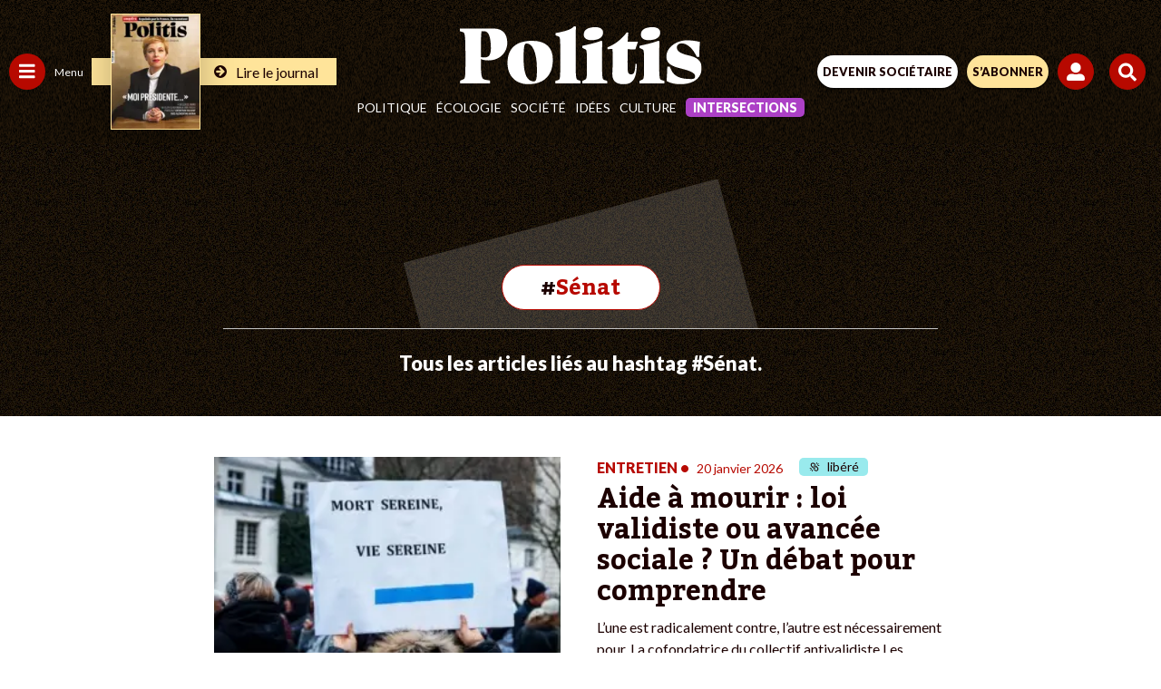

--- FILE ---
content_type: text/html; charset=utf-8
request_url: https://www.google.com/recaptcha/api2/anchor?ar=1&k=6Lc29UojAAAAAKf_vWv63DWdQ_eEsA1ZkZ_Jn-oo&co=aHR0cHM6Ly93d3cucG9saXRpcy5mcjo0NDM.&hl=en&v=N67nZn4AqZkNcbeMu4prBgzg&size=invisible&anchor-ms=20000&execute-ms=30000&cb=nr6tj9axky19
body_size: 48810
content:
<!DOCTYPE HTML><html dir="ltr" lang="en"><head><meta http-equiv="Content-Type" content="text/html; charset=UTF-8">
<meta http-equiv="X-UA-Compatible" content="IE=edge">
<title>reCAPTCHA</title>
<style type="text/css">
/* cyrillic-ext */
@font-face {
  font-family: 'Roboto';
  font-style: normal;
  font-weight: 400;
  font-stretch: 100%;
  src: url(//fonts.gstatic.com/s/roboto/v48/KFO7CnqEu92Fr1ME7kSn66aGLdTylUAMa3GUBHMdazTgWw.woff2) format('woff2');
  unicode-range: U+0460-052F, U+1C80-1C8A, U+20B4, U+2DE0-2DFF, U+A640-A69F, U+FE2E-FE2F;
}
/* cyrillic */
@font-face {
  font-family: 'Roboto';
  font-style: normal;
  font-weight: 400;
  font-stretch: 100%;
  src: url(//fonts.gstatic.com/s/roboto/v48/KFO7CnqEu92Fr1ME7kSn66aGLdTylUAMa3iUBHMdazTgWw.woff2) format('woff2');
  unicode-range: U+0301, U+0400-045F, U+0490-0491, U+04B0-04B1, U+2116;
}
/* greek-ext */
@font-face {
  font-family: 'Roboto';
  font-style: normal;
  font-weight: 400;
  font-stretch: 100%;
  src: url(//fonts.gstatic.com/s/roboto/v48/KFO7CnqEu92Fr1ME7kSn66aGLdTylUAMa3CUBHMdazTgWw.woff2) format('woff2');
  unicode-range: U+1F00-1FFF;
}
/* greek */
@font-face {
  font-family: 'Roboto';
  font-style: normal;
  font-weight: 400;
  font-stretch: 100%;
  src: url(//fonts.gstatic.com/s/roboto/v48/KFO7CnqEu92Fr1ME7kSn66aGLdTylUAMa3-UBHMdazTgWw.woff2) format('woff2');
  unicode-range: U+0370-0377, U+037A-037F, U+0384-038A, U+038C, U+038E-03A1, U+03A3-03FF;
}
/* math */
@font-face {
  font-family: 'Roboto';
  font-style: normal;
  font-weight: 400;
  font-stretch: 100%;
  src: url(//fonts.gstatic.com/s/roboto/v48/KFO7CnqEu92Fr1ME7kSn66aGLdTylUAMawCUBHMdazTgWw.woff2) format('woff2');
  unicode-range: U+0302-0303, U+0305, U+0307-0308, U+0310, U+0312, U+0315, U+031A, U+0326-0327, U+032C, U+032F-0330, U+0332-0333, U+0338, U+033A, U+0346, U+034D, U+0391-03A1, U+03A3-03A9, U+03B1-03C9, U+03D1, U+03D5-03D6, U+03F0-03F1, U+03F4-03F5, U+2016-2017, U+2034-2038, U+203C, U+2040, U+2043, U+2047, U+2050, U+2057, U+205F, U+2070-2071, U+2074-208E, U+2090-209C, U+20D0-20DC, U+20E1, U+20E5-20EF, U+2100-2112, U+2114-2115, U+2117-2121, U+2123-214F, U+2190, U+2192, U+2194-21AE, U+21B0-21E5, U+21F1-21F2, U+21F4-2211, U+2213-2214, U+2216-22FF, U+2308-230B, U+2310, U+2319, U+231C-2321, U+2336-237A, U+237C, U+2395, U+239B-23B7, U+23D0, U+23DC-23E1, U+2474-2475, U+25AF, U+25B3, U+25B7, U+25BD, U+25C1, U+25CA, U+25CC, U+25FB, U+266D-266F, U+27C0-27FF, U+2900-2AFF, U+2B0E-2B11, U+2B30-2B4C, U+2BFE, U+3030, U+FF5B, U+FF5D, U+1D400-1D7FF, U+1EE00-1EEFF;
}
/* symbols */
@font-face {
  font-family: 'Roboto';
  font-style: normal;
  font-weight: 400;
  font-stretch: 100%;
  src: url(//fonts.gstatic.com/s/roboto/v48/KFO7CnqEu92Fr1ME7kSn66aGLdTylUAMaxKUBHMdazTgWw.woff2) format('woff2');
  unicode-range: U+0001-000C, U+000E-001F, U+007F-009F, U+20DD-20E0, U+20E2-20E4, U+2150-218F, U+2190, U+2192, U+2194-2199, U+21AF, U+21E6-21F0, U+21F3, U+2218-2219, U+2299, U+22C4-22C6, U+2300-243F, U+2440-244A, U+2460-24FF, U+25A0-27BF, U+2800-28FF, U+2921-2922, U+2981, U+29BF, U+29EB, U+2B00-2BFF, U+4DC0-4DFF, U+FFF9-FFFB, U+10140-1018E, U+10190-1019C, U+101A0, U+101D0-101FD, U+102E0-102FB, U+10E60-10E7E, U+1D2C0-1D2D3, U+1D2E0-1D37F, U+1F000-1F0FF, U+1F100-1F1AD, U+1F1E6-1F1FF, U+1F30D-1F30F, U+1F315, U+1F31C, U+1F31E, U+1F320-1F32C, U+1F336, U+1F378, U+1F37D, U+1F382, U+1F393-1F39F, U+1F3A7-1F3A8, U+1F3AC-1F3AF, U+1F3C2, U+1F3C4-1F3C6, U+1F3CA-1F3CE, U+1F3D4-1F3E0, U+1F3ED, U+1F3F1-1F3F3, U+1F3F5-1F3F7, U+1F408, U+1F415, U+1F41F, U+1F426, U+1F43F, U+1F441-1F442, U+1F444, U+1F446-1F449, U+1F44C-1F44E, U+1F453, U+1F46A, U+1F47D, U+1F4A3, U+1F4B0, U+1F4B3, U+1F4B9, U+1F4BB, U+1F4BF, U+1F4C8-1F4CB, U+1F4D6, U+1F4DA, U+1F4DF, U+1F4E3-1F4E6, U+1F4EA-1F4ED, U+1F4F7, U+1F4F9-1F4FB, U+1F4FD-1F4FE, U+1F503, U+1F507-1F50B, U+1F50D, U+1F512-1F513, U+1F53E-1F54A, U+1F54F-1F5FA, U+1F610, U+1F650-1F67F, U+1F687, U+1F68D, U+1F691, U+1F694, U+1F698, U+1F6AD, U+1F6B2, U+1F6B9-1F6BA, U+1F6BC, U+1F6C6-1F6CF, U+1F6D3-1F6D7, U+1F6E0-1F6EA, U+1F6F0-1F6F3, U+1F6F7-1F6FC, U+1F700-1F7FF, U+1F800-1F80B, U+1F810-1F847, U+1F850-1F859, U+1F860-1F887, U+1F890-1F8AD, U+1F8B0-1F8BB, U+1F8C0-1F8C1, U+1F900-1F90B, U+1F93B, U+1F946, U+1F984, U+1F996, U+1F9E9, U+1FA00-1FA6F, U+1FA70-1FA7C, U+1FA80-1FA89, U+1FA8F-1FAC6, U+1FACE-1FADC, U+1FADF-1FAE9, U+1FAF0-1FAF8, U+1FB00-1FBFF;
}
/* vietnamese */
@font-face {
  font-family: 'Roboto';
  font-style: normal;
  font-weight: 400;
  font-stretch: 100%;
  src: url(//fonts.gstatic.com/s/roboto/v48/KFO7CnqEu92Fr1ME7kSn66aGLdTylUAMa3OUBHMdazTgWw.woff2) format('woff2');
  unicode-range: U+0102-0103, U+0110-0111, U+0128-0129, U+0168-0169, U+01A0-01A1, U+01AF-01B0, U+0300-0301, U+0303-0304, U+0308-0309, U+0323, U+0329, U+1EA0-1EF9, U+20AB;
}
/* latin-ext */
@font-face {
  font-family: 'Roboto';
  font-style: normal;
  font-weight: 400;
  font-stretch: 100%;
  src: url(//fonts.gstatic.com/s/roboto/v48/KFO7CnqEu92Fr1ME7kSn66aGLdTylUAMa3KUBHMdazTgWw.woff2) format('woff2');
  unicode-range: U+0100-02BA, U+02BD-02C5, U+02C7-02CC, U+02CE-02D7, U+02DD-02FF, U+0304, U+0308, U+0329, U+1D00-1DBF, U+1E00-1E9F, U+1EF2-1EFF, U+2020, U+20A0-20AB, U+20AD-20C0, U+2113, U+2C60-2C7F, U+A720-A7FF;
}
/* latin */
@font-face {
  font-family: 'Roboto';
  font-style: normal;
  font-weight: 400;
  font-stretch: 100%;
  src: url(//fonts.gstatic.com/s/roboto/v48/KFO7CnqEu92Fr1ME7kSn66aGLdTylUAMa3yUBHMdazQ.woff2) format('woff2');
  unicode-range: U+0000-00FF, U+0131, U+0152-0153, U+02BB-02BC, U+02C6, U+02DA, U+02DC, U+0304, U+0308, U+0329, U+2000-206F, U+20AC, U+2122, U+2191, U+2193, U+2212, U+2215, U+FEFF, U+FFFD;
}
/* cyrillic-ext */
@font-face {
  font-family: 'Roboto';
  font-style: normal;
  font-weight: 500;
  font-stretch: 100%;
  src: url(//fonts.gstatic.com/s/roboto/v48/KFO7CnqEu92Fr1ME7kSn66aGLdTylUAMa3GUBHMdazTgWw.woff2) format('woff2');
  unicode-range: U+0460-052F, U+1C80-1C8A, U+20B4, U+2DE0-2DFF, U+A640-A69F, U+FE2E-FE2F;
}
/* cyrillic */
@font-face {
  font-family: 'Roboto';
  font-style: normal;
  font-weight: 500;
  font-stretch: 100%;
  src: url(//fonts.gstatic.com/s/roboto/v48/KFO7CnqEu92Fr1ME7kSn66aGLdTylUAMa3iUBHMdazTgWw.woff2) format('woff2');
  unicode-range: U+0301, U+0400-045F, U+0490-0491, U+04B0-04B1, U+2116;
}
/* greek-ext */
@font-face {
  font-family: 'Roboto';
  font-style: normal;
  font-weight: 500;
  font-stretch: 100%;
  src: url(//fonts.gstatic.com/s/roboto/v48/KFO7CnqEu92Fr1ME7kSn66aGLdTylUAMa3CUBHMdazTgWw.woff2) format('woff2');
  unicode-range: U+1F00-1FFF;
}
/* greek */
@font-face {
  font-family: 'Roboto';
  font-style: normal;
  font-weight: 500;
  font-stretch: 100%;
  src: url(//fonts.gstatic.com/s/roboto/v48/KFO7CnqEu92Fr1ME7kSn66aGLdTylUAMa3-UBHMdazTgWw.woff2) format('woff2');
  unicode-range: U+0370-0377, U+037A-037F, U+0384-038A, U+038C, U+038E-03A1, U+03A3-03FF;
}
/* math */
@font-face {
  font-family: 'Roboto';
  font-style: normal;
  font-weight: 500;
  font-stretch: 100%;
  src: url(//fonts.gstatic.com/s/roboto/v48/KFO7CnqEu92Fr1ME7kSn66aGLdTylUAMawCUBHMdazTgWw.woff2) format('woff2');
  unicode-range: U+0302-0303, U+0305, U+0307-0308, U+0310, U+0312, U+0315, U+031A, U+0326-0327, U+032C, U+032F-0330, U+0332-0333, U+0338, U+033A, U+0346, U+034D, U+0391-03A1, U+03A3-03A9, U+03B1-03C9, U+03D1, U+03D5-03D6, U+03F0-03F1, U+03F4-03F5, U+2016-2017, U+2034-2038, U+203C, U+2040, U+2043, U+2047, U+2050, U+2057, U+205F, U+2070-2071, U+2074-208E, U+2090-209C, U+20D0-20DC, U+20E1, U+20E5-20EF, U+2100-2112, U+2114-2115, U+2117-2121, U+2123-214F, U+2190, U+2192, U+2194-21AE, U+21B0-21E5, U+21F1-21F2, U+21F4-2211, U+2213-2214, U+2216-22FF, U+2308-230B, U+2310, U+2319, U+231C-2321, U+2336-237A, U+237C, U+2395, U+239B-23B7, U+23D0, U+23DC-23E1, U+2474-2475, U+25AF, U+25B3, U+25B7, U+25BD, U+25C1, U+25CA, U+25CC, U+25FB, U+266D-266F, U+27C0-27FF, U+2900-2AFF, U+2B0E-2B11, U+2B30-2B4C, U+2BFE, U+3030, U+FF5B, U+FF5D, U+1D400-1D7FF, U+1EE00-1EEFF;
}
/* symbols */
@font-face {
  font-family: 'Roboto';
  font-style: normal;
  font-weight: 500;
  font-stretch: 100%;
  src: url(//fonts.gstatic.com/s/roboto/v48/KFO7CnqEu92Fr1ME7kSn66aGLdTylUAMaxKUBHMdazTgWw.woff2) format('woff2');
  unicode-range: U+0001-000C, U+000E-001F, U+007F-009F, U+20DD-20E0, U+20E2-20E4, U+2150-218F, U+2190, U+2192, U+2194-2199, U+21AF, U+21E6-21F0, U+21F3, U+2218-2219, U+2299, U+22C4-22C6, U+2300-243F, U+2440-244A, U+2460-24FF, U+25A0-27BF, U+2800-28FF, U+2921-2922, U+2981, U+29BF, U+29EB, U+2B00-2BFF, U+4DC0-4DFF, U+FFF9-FFFB, U+10140-1018E, U+10190-1019C, U+101A0, U+101D0-101FD, U+102E0-102FB, U+10E60-10E7E, U+1D2C0-1D2D3, U+1D2E0-1D37F, U+1F000-1F0FF, U+1F100-1F1AD, U+1F1E6-1F1FF, U+1F30D-1F30F, U+1F315, U+1F31C, U+1F31E, U+1F320-1F32C, U+1F336, U+1F378, U+1F37D, U+1F382, U+1F393-1F39F, U+1F3A7-1F3A8, U+1F3AC-1F3AF, U+1F3C2, U+1F3C4-1F3C6, U+1F3CA-1F3CE, U+1F3D4-1F3E0, U+1F3ED, U+1F3F1-1F3F3, U+1F3F5-1F3F7, U+1F408, U+1F415, U+1F41F, U+1F426, U+1F43F, U+1F441-1F442, U+1F444, U+1F446-1F449, U+1F44C-1F44E, U+1F453, U+1F46A, U+1F47D, U+1F4A3, U+1F4B0, U+1F4B3, U+1F4B9, U+1F4BB, U+1F4BF, U+1F4C8-1F4CB, U+1F4D6, U+1F4DA, U+1F4DF, U+1F4E3-1F4E6, U+1F4EA-1F4ED, U+1F4F7, U+1F4F9-1F4FB, U+1F4FD-1F4FE, U+1F503, U+1F507-1F50B, U+1F50D, U+1F512-1F513, U+1F53E-1F54A, U+1F54F-1F5FA, U+1F610, U+1F650-1F67F, U+1F687, U+1F68D, U+1F691, U+1F694, U+1F698, U+1F6AD, U+1F6B2, U+1F6B9-1F6BA, U+1F6BC, U+1F6C6-1F6CF, U+1F6D3-1F6D7, U+1F6E0-1F6EA, U+1F6F0-1F6F3, U+1F6F7-1F6FC, U+1F700-1F7FF, U+1F800-1F80B, U+1F810-1F847, U+1F850-1F859, U+1F860-1F887, U+1F890-1F8AD, U+1F8B0-1F8BB, U+1F8C0-1F8C1, U+1F900-1F90B, U+1F93B, U+1F946, U+1F984, U+1F996, U+1F9E9, U+1FA00-1FA6F, U+1FA70-1FA7C, U+1FA80-1FA89, U+1FA8F-1FAC6, U+1FACE-1FADC, U+1FADF-1FAE9, U+1FAF0-1FAF8, U+1FB00-1FBFF;
}
/* vietnamese */
@font-face {
  font-family: 'Roboto';
  font-style: normal;
  font-weight: 500;
  font-stretch: 100%;
  src: url(//fonts.gstatic.com/s/roboto/v48/KFO7CnqEu92Fr1ME7kSn66aGLdTylUAMa3OUBHMdazTgWw.woff2) format('woff2');
  unicode-range: U+0102-0103, U+0110-0111, U+0128-0129, U+0168-0169, U+01A0-01A1, U+01AF-01B0, U+0300-0301, U+0303-0304, U+0308-0309, U+0323, U+0329, U+1EA0-1EF9, U+20AB;
}
/* latin-ext */
@font-face {
  font-family: 'Roboto';
  font-style: normal;
  font-weight: 500;
  font-stretch: 100%;
  src: url(//fonts.gstatic.com/s/roboto/v48/KFO7CnqEu92Fr1ME7kSn66aGLdTylUAMa3KUBHMdazTgWw.woff2) format('woff2');
  unicode-range: U+0100-02BA, U+02BD-02C5, U+02C7-02CC, U+02CE-02D7, U+02DD-02FF, U+0304, U+0308, U+0329, U+1D00-1DBF, U+1E00-1E9F, U+1EF2-1EFF, U+2020, U+20A0-20AB, U+20AD-20C0, U+2113, U+2C60-2C7F, U+A720-A7FF;
}
/* latin */
@font-face {
  font-family: 'Roboto';
  font-style: normal;
  font-weight: 500;
  font-stretch: 100%;
  src: url(//fonts.gstatic.com/s/roboto/v48/KFO7CnqEu92Fr1ME7kSn66aGLdTylUAMa3yUBHMdazQ.woff2) format('woff2');
  unicode-range: U+0000-00FF, U+0131, U+0152-0153, U+02BB-02BC, U+02C6, U+02DA, U+02DC, U+0304, U+0308, U+0329, U+2000-206F, U+20AC, U+2122, U+2191, U+2193, U+2212, U+2215, U+FEFF, U+FFFD;
}
/* cyrillic-ext */
@font-face {
  font-family: 'Roboto';
  font-style: normal;
  font-weight: 900;
  font-stretch: 100%;
  src: url(//fonts.gstatic.com/s/roboto/v48/KFO7CnqEu92Fr1ME7kSn66aGLdTylUAMa3GUBHMdazTgWw.woff2) format('woff2');
  unicode-range: U+0460-052F, U+1C80-1C8A, U+20B4, U+2DE0-2DFF, U+A640-A69F, U+FE2E-FE2F;
}
/* cyrillic */
@font-face {
  font-family: 'Roboto';
  font-style: normal;
  font-weight: 900;
  font-stretch: 100%;
  src: url(//fonts.gstatic.com/s/roboto/v48/KFO7CnqEu92Fr1ME7kSn66aGLdTylUAMa3iUBHMdazTgWw.woff2) format('woff2');
  unicode-range: U+0301, U+0400-045F, U+0490-0491, U+04B0-04B1, U+2116;
}
/* greek-ext */
@font-face {
  font-family: 'Roboto';
  font-style: normal;
  font-weight: 900;
  font-stretch: 100%;
  src: url(//fonts.gstatic.com/s/roboto/v48/KFO7CnqEu92Fr1ME7kSn66aGLdTylUAMa3CUBHMdazTgWw.woff2) format('woff2');
  unicode-range: U+1F00-1FFF;
}
/* greek */
@font-face {
  font-family: 'Roboto';
  font-style: normal;
  font-weight: 900;
  font-stretch: 100%;
  src: url(//fonts.gstatic.com/s/roboto/v48/KFO7CnqEu92Fr1ME7kSn66aGLdTylUAMa3-UBHMdazTgWw.woff2) format('woff2');
  unicode-range: U+0370-0377, U+037A-037F, U+0384-038A, U+038C, U+038E-03A1, U+03A3-03FF;
}
/* math */
@font-face {
  font-family: 'Roboto';
  font-style: normal;
  font-weight: 900;
  font-stretch: 100%;
  src: url(//fonts.gstatic.com/s/roboto/v48/KFO7CnqEu92Fr1ME7kSn66aGLdTylUAMawCUBHMdazTgWw.woff2) format('woff2');
  unicode-range: U+0302-0303, U+0305, U+0307-0308, U+0310, U+0312, U+0315, U+031A, U+0326-0327, U+032C, U+032F-0330, U+0332-0333, U+0338, U+033A, U+0346, U+034D, U+0391-03A1, U+03A3-03A9, U+03B1-03C9, U+03D1, U+03D5-03D6, U+03F0-03F1, U+03F4-03F5, U+2016-2017, U+2034-2038, U+203C, U+2040, U+2043, U+2047, U+2050, U+2057, U+205F, U+2070-2071, U+2074-208E, U+2090-209C, U+20D0-20DC, U+20E1, U+20E5-20EF, U+2100-2112, U+2114-2115, U+2117-2121, U+2123-214F, U+2190, U+2192, U+2194-21AE, U+21B0-21E5, U+21F1-21F2, U+21F4-2211, U+2213-2214, U+2216-22FF, U+2308-230B, U+2310, U+2319, U+231C-2321, U+2336-237A, U+237C, U+2395, U+239B-23B7, U+23D0, U+23DC-23E1, U+2474-2475, U+25AF, U+25B3, U+25B7, U+25BD, U+25C1, U+25CA, U+25CC, U+25FB, U+266D-266F, U+27C0-27FF, U+2900-2AFF, U+2B0E-2B11, U+2B30-2B4C, U+2BFE, U+3030, U+FF5B, U+FF5D, U+1D400-1D7FF, U+1EE00-1EEFF;
}
/* symbols */
@font-face {
  font-family: 'Roboto';
  font-style: normal;
  font-weight: 900;
  font-stretch: 100%;
  src: url(//fonts.gstatic.com/s/roboto/v48/KFO7CnqEu92Fr1ME7kSn66aGLdTylUAMaxKUBHMdazTgWw.woff2) format('woff2');
  unicode-range: U+0001-000C, U+000E-001F, U+007F-009F, U+20DD-20E0, U+20E2-20E4, U+2150-218F, U+2190, U+2192, U+2194-2199, U+21AF, U+21E6-21F0, U+21F3, U+2218-2219, U+2299, U+22C4-22C6, U+2300-243F, U+2440-244A, U+2460-24FF, U+25A0-27BF, U+2800-28FF, U+2921-2922, U+2981, U+29BF, U+29EB, U+2B00-2BFF, U+4DC0-4DFF, U+FFF9-FFFB, U+10140-1018E, U+10190-1019C, U+101A0, U+101D0-101FD, U+102E0-102FB, U+10E60-10E7E, U+1D2C0-1D2D3, U+1D2E0-1D37F, U+1F000-1F0FF, U+1F100-1F1AD, U+1F1E6-1F1FF, U+1F30D-1F30F, U+1F315, U+1F31C, U+1F31E, U+1F320-1F32C, U+1F336, U+1F378, U+1F37D, U+1F382, U+1F393-1F39F, U+1F3A7-1F3A8, U+1F3AC-1F3AF, U+1F3C2, U+1F3C4-1F3C6, U+1F3CA-1F3CE, U+1F3D4-1F3E0, U+1F3ED, U+1F3F1-1F3F3, U+1F3F5-1F3F7, U+1F408, U+1F415, U+1F41F, U+1F426, U+1F43F, U+1F441-1F442, U+1F444, U+1F446-1F449, U+1F44C-1F44E, U+1F453, U+1F46A, U+1F47D, U+1F4A3, U+1F4B0, U+1F4B3, U+1F4B9, U+1F4BB, U+1F4BF, U+1F4C8-1F4CB, U+1F4D6, U+1F4DA, U+1F4DF, U+1F4E3-1F4E6, U+1F4EA-1F4ED, U+1F4F7, U+1F4F9-1F4FB, U+1F4FD-1F4FE, U+1F503, U+1F507-1F50B, U+1F50D, U+1F512-1F513, U+1F53E-1F54A, U+1F54F-1F5FA, U+1F610, U+1F650-1F67F, U+1F687, U+1F68D, U+1F691, U+1F694, U+1F698, U+1F6AD, U+1F6B2, U+1F6B9-1F6BA, U+1F6BC, U+1F6C6-1F6CF, U+1F6D3-1F6D7, U+1F6E0-1F6EA, U+1F6F0-1F6F3, U+1F6F7-1F6FC, U+1F700-1F7FF, U+1F800-1F80B, U+1F810-1F847, U+1F850-1F859, U+1F860-1F887, U+1F890-1F8AD, U+1F8B0-1F8BB, U+1F8C0-1F8C1, U+1F900-1F90B, U+1F93B, U+1F946, U+1F984, U+1F996, U+1F9E9, U+1FA00-1FA6F, U+1FA70-1FA7C, U+1FA80-1FA89, U+1FA8F-1FAC6, U+1FACE-1FADC, U+1FADF-1FAE9, U+1FAF0-1FAF8, U+1FB00-1FBFF;
}
/* vietnamese */
@font-face {
  font-family: 'Roboto';
  font-style: normal;
  font-weight: 900;
  font-stretch: 100%;
  src: url(//fonts.gstatic.com/s/roboto/v48/KFO7CnqEu92Fr1ME7kSn66aGLdTylUAMa3OUBHMdazTgWw.woff2) format('woff2');
  unicode-range: U+0102-0103, U+0110-0111, U+0128-0129, U+0168-0169, U+01A0-01A1, U+01AF-01B0, U+0300-0301, U+0303-0304, U+0308-0309, U+0323, U+0329, U+1EA0-1EF9, U+20AB;
}
/* latin-ext */
@font-face {
  font-family: 'Roboto';
  font-style: normal;
  font-weight: 900;
  font-stretch: 100%;
  src: url(//fonts.gstatic.com/s/roboto/v48/KFO7CnqEu92Fr1ME7kSn66aGLdTylUAMa3KUBHMdazTgWw.woff2) format('woff2');
  unicode-range: U+0100-02BA, U+02BD-02C5, U+02C7-02CC, U+02CE-02D7, U+02DD-02FF, U+0304, U+0308, U+0329, U+1D00-1DBF, U+1E00-1E9F, U+1EF2-1EFF, U+2020, U+20A0-20AB, U+20AD-20C0, U+2113, U+2C60-2C7F, U+A720-A7FF;
}
/* latin */
@font-face {
  font-family: 'Roboto';
  font-style: normal;
  font-weight: 900;
  font-stretch: 100%;
  src: url(//fonts.gstatic.com/s/roboto/v48/KFO7CnqEu92Fr1ME7kSn66aGLdTylUAMa3yUBHMdazQ.woff2) format('woff2');
  unicode-range: U+0000-00FF, U+0131, U+0152-0153, U+02BB-02BC, U+02C6, U+02DA, U+02DC, U+0304, U+0308, U+0329, U+2000-206F, U+20AC, U+2122, U+2191, U+2193, U+2212, U+2215, U+FEFF, U+FFFD;
}

</style>
<link rel="stylesheet" type="text/css" href="https://www.gstatic.com/recaptcha/releases/N67nZn4AqZkNcbeMu4prBgzg/styles__ltr.css">
<script nonce="D11UVyOj22lN6Q8olytU7A" type="text/javascript">window['__recaptcha_api'] = 'https://www.google.com/recaptcha/api2/';</script>
<script type="text/javascript" src="https://www.gstatic.com/recaptcha/releases/N67nZn4AqZkNcbeMu4prBgzg/recaptcha__en.js" nonce="D11UVyOj22lN6Q8olytU7A">
      
    </script></head>
<body><div id="rc-anchor-alert" class="rc-anchor-alert"></div>
<input type="hidden" id="recaptcha-token" value="[base64]">
<script type="text/javascript" nonce="D11UVyOj22lN6Q8olytU7A">
      recaptcha.anchor.Main.init("[\x22ainput\x22,[\x22bgdata\x22,\x22\x22,\[base64]/[base64]/[base64]/[base64]/[base64]/UltsKytdPUU6KEU8MjA0OD9SW2wrK109RT4+NnwxOTI6KChFJjY0NTEyKT09NTUyOTYmJk0rMTxjLmxlbmd0aCYmKGMuY2hhckNvZGVBdChNKzEpJjY0NTEyKT09NTYzMjA/[base64]/[base64]/[base64]/[base64]/[base64]/[base64]/[base64]\x22,\[base64]\\u003d\x22,\[base64]/DhMKrw4gxcj1zwpJmDQbCux/CtBnClDJEw6QdY8KFwr3DsjFiwr9kOn7DsSrCk8KLA0Fbw5QTRMKLwrkqVMKVw7QMF27ClVTDrBVtwqnDuMKfw4M8w5dUAxvDvMO5w5/DrQM6wqDCji/DusOUPndUw41rIsO1w79tBMODacK1VsKfwrfCp8KpwpYeIMKAw4YfFxXCryITNEbDvxlFXsKBAMOiMAUrw5h/[base64]/G8KDEcKUw7Z6acOlw6HCkMO+wq43MyzCtsKMw5rDo8KNR8KoJw5+PkkKwrQJw4A/w7tywpXCigHCrMKpw6MywrZGKcONOwjCmilcwovCqMOiwp3Cvz7Cg1UuSsKpcMKmHsO9Z8K6O1HCjgU5JzsMa3jDni1IwpLCnsOVacKnw7o3XsOYJsKXN8KDXmlWXzRxNzHDoEUnwqB5w4LDkEV6TMK9w4nDtcOHIcKow5xDBVEHFMObwo/ClCzDui7ChMOLXVNBwqg5woZnUMKyaj7CgMO6w67CkRDCg1p0w6rDqlnDhQHCjwVBwoLDocO4wqkKw50VacKADHrCu8KxHsOxwp3Doy0Awo/DrcKlETktSsOxNF4pUMONb1HDh8Kdw5bDmHtADwQew4rCsMOXw5RgwpbDqkrCoRdbw6zCrit0wqgGbjs1YHbCjcKvw5/ClsKaw6I/Ij/Ctyt0wq1xAMKGfcKlwpzCmwoVfATCr37Duk09w7k9w5PDtjt2VE9BO8Ktw65cw4BYwpYIw7TDny7CvQXCjMKUwr/DuBkxdsKdwq7DkQktSsOlw57DoMK3w6XDsmvCn11EWMOHDsOwEMKjw6LDvMK9JwZwwpfCosOEdk0FD8KzHjbCrUIAwqxNX1RDXsODbm/[base64]/[base64]/DgMKCQ0BTU3nDk33CnhdIw6JYKsKBVcO+wqTCj8KsIxbDvMOLwr7CncKPwoNSw6BXTsKGwojClsK3w4TDm0bCm8KeOCYuSS7DmsOJw6V/[base64]/[base64]/CtRh5w5c4RMO/JH/CsyHDtm3CjkNmBcK+KsKvesOrIMO/SsORw5U+dl5eABbCgsObTTLDkcK+w5fDhxPCgcO/w51VbDjDhkjClnp4wo8EesKnQsOswpxjX0o6U8OMwqNdMcKwcy7DsCTDoUUXPDAySsK4wqVYV8Otwr0NwpdQw7/CtHl0woddehbDisOhXMO7LivDmxlrLGjDuTDCtsO6WcKKOjAoFkbDv8Ohw5DDnyXDhWU5wprCh3zCocKPwrPCqMODDsOSwpvDm8KaS1EtEcKjwoHDsmVDw53Dmm/DlcK6AlDDo39nd0drw4PCsXnCnsOmwoHDlWcvwrknw5tXwog8dGLDqiLDqcKpw6vDicKCa8KiHUZlYzfDncONRRfDu1NXwovCtlMWw7ssFXhoRg1wwrPCpsOOCwU6wrHCpmJbwpQjwoTCl8KZVXLDkcO0wrfCjHLDjzUBw5TCnsK/[base64]/DuXjCnA48wqXDrFzDmH58wpTCvBAIw51UWDw4w7kHw61IAUTDggzCucK+w7fCoWvCq8KiMsOqAhBkEsKLOcOmwpPDg0fCrcOfFsKoHzzCvMO/wq3DtMK5SDHClMOmXsKxwoRbw6zDlcOfwoLCvcOsHTHDhnfCj8Ksw645wrjCrMOrEBUKHXhGwq3Cg1dAMw7CqnBBwq7DhcKyw58yEsOzw6Fawp9ewpkSei/Ci8O1wrd0asKrwrQiWMKawophwovCkhNmIMKcwrzChsOLwoJ5wrDDoDjCjncfDxc5RmnDtcKmw41wR00EwqrDqcKZw6LChUDCh8O/WEA+wrDDvEwuGMK0w6nDtcOeKcKiBMODwp7DnFtHO1nCkx7DscO9w6HDlEfCsMKSLibCjsOewo15QVrCu1HDhTvDvTbCmScTw7/DszQGdmJGFcKCUEdCUTbCicORHGQYHcKcGsK6w7gKw6xDC8KdO2lpwprCr8KvbAjDqcK1csOtw6Rcw6AXJSQDwoPCuxXDoEdlw7ZbwrcYBsO1wpVsTC7CgsK3bU12w7bDpsKBw5/DrMOkwqTCsHfDvA3ConfDlnfDtMKYcULCjlUeKMKwwod0w5jDk2fCi8OpNF7DilnCo8OcR8OuNsKrwq/[base64]/MzjCj8Kbw5wfw47CsMKXI8KawpFiUcKjYl/Dgl7Ch3DChEdrw7UGUldfOQTDnhEoNcKqw4RPw4HCmMOgwp7CsW0xNsO+bcO4Xlh4OsOjw4Zowr/CqS1IwpUzwpcawqXCnhx0IBhqO8KvwrnDsBLClcK3worCmD/[base64]/aWHDpcKqGF14eMOeH8KEMcKew67CjsOcw7txRsOKIcOWw6QvM1HDt8KtcnjCiyEVwpoawrAZEGrCrR5Pwpc/Ny3CiSTDnsOaw687wrt2C8KJV8K1FcObN8OHw6rDmsK7w7nCsUkxw6IIcnNnCAkyQ8K+ZMKACcK1XsOOWCYkwrwSwr3CiMKEO8ONJcOKwoFiJcOGwqcFw6PCjMKAwpx/w74fwoLDhx8xawbDpcOxc8KawpXDv8KbM8KXdMOldF/[base64]/[base64]/CkzbDhMOUDsKQwo/DhVYXKErDl2kaGsO8YMOOXXwpBH7Do3MBcnbClTlkw5RjwoPCjcOkRMKuwobCq8O8w4nCpWhLcMKNAlDCgSYfw6vCn8K0XkcaasKhwpQlwqoKEDfDpsKdCMKjbkDChB/[base64]/Ch8KUU8KJA8O7w4kFBsK2K8KKw5MSEcOmw7rDn8O5TgACwqsjB8Opw5Fiw70iwqHDtCfCnnDCgsKawr/Cg8KrwqjCrwrCr8K8w7/Cn8O2ScOReXRTDxFvEgnCl1wFw5nDvF7CpsOEJwRSecOUYDfDtQPCnFbDqcOYPsKYcQTDtcKUZT3DnsOCGcOLL23Cp1zDqCDDjw8iWMKhwq92w4TCsMK5w4nCoHXCrEYzH19xKlUHWcKpBUNMw5/DuMOICwMzWcOuEj8bwqPDpMOIw6ZJw5LCvSXDsAPCmsKNFE7DhEgXCWlLFHcyw58pw6PCrXnCgsOKwrDCqEk2wqPCrmEww77CiBgYIAPDqH/Dv8Kiw5sBw4PCssOHw6rDoMKNwrJUQTAyI8KOIyQXw5PCnMKUFMOJJ8OaK8K1w7DCvXQDIsO8UcO+wrd8wp/[base64]/[base64]/Dh8O1w4XDtMOhQcKhwqfDjcOvw5drwrwdCTM0w4BcRHU0QHHDolnCn8OURsKdIcO9w6tRWcO/CMKxwpktwonDicKQw4/DgzTCtcOOWMKiQzFobQHCoMOBEMOTw5DCjcKwwoxTwq7DtwwiI0zCngpCRV0IP1YDw7g2E8OkwrVRDQLCrQDDssONwp1/wpdAHsKxEWHDrBMsXsK8UANew5jCh8KWacKIf1VbwrFcLnDCr8OvbBrDvxZcwrDCrMKnw5U1w63CnMKaU8OgP3XDj1DCv8OPw57CmGInwqLDmMO5wofDihMlwqtPwqYsXsK4NMKpwobDo299w5c9wq/[base64]/[base64]/DgDIyDyo5w6/DqVEnM8OTw78qwrzDmcO4TQkYfcKoFzTDv0zDmMOWVcKlAD7DusOKwpDDjQjCuMOmQzEfw54pbRrCo3k7wqRYA8Kcwq5EJsOnexHDjmdcwqsVw7nDoFtMwptcBMO/SUvCmjfCsGx6B1BewpNywp3Cm2V8woplw4NCXwzCkMOhQcOFwp3DihNxWxAxTBnDmsKNw67DjcKiwrdfasOSR1dfwqzCiDdGw4/DiMK1N3bCp8KRw5cZMUTCrBlMwqoVwprCh3YNT8O0PmNqw6syBcKLwrU2wpBAX8O7L8O4w6hcEATCv23ChsKIKsOaBcKDLsK7w4rCj8Kowr09w53Dr1sGw7DDjibCgWhSw5wSLsKPXC7CgMOhw4LCvMOaTcK4fcOPOUIqw6hIwqgnPMOQw5/DrVTDowFdIMKBAsKcwqbCrsOwwo/Cp8O9w4DDqsKPaMOqIwA2dMOgLGnDj8Oww5wmXB0kJ17DncK7w6fDmCxDw69mw6sNfzrCnMOtw4rDmcK8wqFAL8OcwqbDminDmMKtFzYgwprDojIUGMOvw6Acw78kdcKWZAIXTEp7woRCwovCux0Mw5DCisKZOG/DgMO+w4jDvsOew5zCuMK7wpFnwqhcw7fDhGFewqrDgwgsw7rDm8KKwrV8woPCoRE8w7DCs0nCmcKGwqw7w49Cc8KsBSFOwqrDhhnDv3TCrALDvwrDuMKHLnMFwrAqw4vDmjnCjMKrwogUwqxxCMOZwr/DqsKWwpHCjTQHwq/DisOBSl8UwoPCqXhjS0RXw7bCqVYtPEPCuwbCvEbCrcOiwqPDi0rDo1/DqsKYAn0Kwr7Dn8KdwqPCgcOICsKcw7ISRjTChAwwwrXCslkUbcOMaMO/WF7Dp8O3HcKgDsKnwpBSw7bCoF7CtcK+csK+e8OHwrwPBsOdw4RzwrDDusOCf00nYsKhw5FrQcKDdibDjcOjwqtPQcO+w5/CjyDCo1oZwqsNw7RKdcKdL8KCIzDChm1ETsO/wozDlcKbw4XDhsKow6HDghPCgG7Co8KowpXCmsOcw6nDhDnChsKAN8KmNWLDk8Oyw7DDkMOPw7nCkcKHwqwmdsKewpFWTEwKwpsywr4hNcK4w4/[base64]/DmG9Rw7LCiWbCoUtzwoUwB2DCi8Ozwr0uw7jCs3lNM8OYMMKFQsOldyFFTMO2fMO0wpdcWBbCkkTClcKZGFZ5fRFowp8jI8Oaw5Zvw5rDi0t+w6jDiAfCusOTwpvDgyXCihjDlhh6wr/DlDEpGcO0CHTCsxbDgsKsw6M9NRVcw4AfPcKQYcKTCUEFHjHCpVPCjMKvPcOkNcO3WnTCp8Kuf8O/ckfCsyHCmMKMDsOKwqrCsyIsa0YCwrLDncO8w5HDt8OJw4XCvMK/YiZtw4nDgGfDgcONwpgoV1LCiMOPaAFawrfDmsKfw6Amw5nCgD0lw7sgwoJGSlvDoSgMwqvDmsObTcKCw7NANwlsYRPCtcKATU7CisOgNm5xwoLCqWBkw4PDqsOyd8Okw4/Ci8OrUn4YEcOowqEVAcOIa0E4N8Ofw5rCjsOAw6nCj8KtMMKdwoE3HsKkwpnCqD/[base64]/CisKgZsKkwqNBe8OBw5TDogEyW8KIw7lww58Aw4TDtcK5woY9JsKpWMKowpjDpiXCkEvDrHtwQyYjHGvCgcKSHMOtX2VXF3fDiSxaDBlCw5MbXArDmAgwfSPCrB8owr18w4AjMMKTJcKJwr7Dq8O/[base64]/CjsOJBGZyw4TCkcOiw6ULwrHCrcOIwqk0w6rDjcKpAV0EdyB1dcK+w7nDpj0Sw7kOGXbDs8O/fsKhPcO4QjdywpfDjQZ7wrPCi2zDiMOEw7U7QMOLwqRlS8Oha8KNw69Zw4bCiMKpCxbCrsKjw7DDi8OAwpTCocKKUxMtw6VmdEXDr8Ksw73DosKwwpXCgMKpw5TCqwfDrBtTwr7DocO/FjFrLxXDizBgwoHCmcKMwoHDvFzCvMKqw4ZWw47Ci8Oww5lJfsOfwoXCpDrDlg/[base64]/[base64]/[base64]/DkH/CssOBw7PDgmnCh8K2w6zDpMOzHEDDj8KLGcOCwqsxRsKpGsOgE8KKDEEKwqsfDMOaOFXDrFbDqUbCjcOVRBLCo13Cq8OCwrTDiV7DncOdwpgLO14UwrQzw6cQwpPCh8KxbMK5NsKzCj/CkMKmZ8O2TTdMwqvDssKTwo/DocOdw7fCnMKwwoNIwoLCrsKPeMOtMMOWw7hwwqkRwqw4AGfDksKQbMOIw7ZSw6VwwrEZKQ1sw5FGw4tUP8OWLHdrwprDksO3w5nDkcK1NALDim/DhBDDgkHCl8KTJMKObDzCiMOCQcKiw5hEPhjCmWTDmhHCiQw9wqjDrywTwqTDtMKZwqcEwrR7GG7Dt8Kywr0TAX4ge8Kow7HDuMKFJcKPOsKbwoUYGMOpw5TDqsKKHwNRw6rCkyBRUTd/[base64]/[base64]/[base64]/DqsK1wrvCpUdCw7jCuMOSX18/NMKFLh/DuzDDlnjCh8KRS8Kqw5nDh8OfUX7CjMKcw5pyDMKuw4vDtnrCusKxNW3DjXLCmBnDk0HCj8Kdw75Aw7HCigzCtWEtwoxYw5BtO8KkV8Kdw4NQwp0twqrCgX/CrjMZwr3CpD7CvmnCjxcCwo7CrMOlw7RWDF/DghPCo8OGw5E+w5TDtMKQwo7ChBrCl8OLwrrCsMOkw4gVFDTCtWzDuiY9EGTDgBo7wpcewpTChmDCuW7CssO0wqzCgz02wrrCvcKywrMRSMOpw6JoNRPDmFl9HMOOwrQEwqLCtMO/wqLDjMOQChDDs8Kzwp/[base64]/[base64]/wojDgENHwqvCu31EwrfCoiFUFMOjw5XDs8KDw6PDpix5BU/[base64]/CuDvDiMKMwpzCg2orFCk9ZRV+w7crw7rDhU9bwqHDizbCqmHDicOGBsO6O8OIwo5gZATDpcOwKkrDvMO8wprDtSrDiQImwqrCjXQ4wrLDoEfDscKMw6wbwpjDtcOkw6B8wrE2wqVtw5k/CcKkKsOZZxLDncKkalAjccK+w44Nw6PDlzjChh50w7jCmMO0wrp8XcKpMFjDrMOyLcKAUQzDt3/CvMK1DBN9WmXCgsOzSWfCpMO2wpzDnyTCnRPDrsK3wpZid2MmVMKYLVpwwoQtw6RJCcKww6N5CUvChsO2wozDhMOYJcKGwqJhTk/ClnfCrsO/TMO+w5DCgMKFwqHCpMOIwo3CnVRowooicE7CsztqJ03DviDCoMKGw5nDhzAQw7JVwoBewrISFMOWY8ORQDjDjMKyw4VYJQZZesKeICUJZcKQwp55UMOSIcOHWcKQbh/Drmd2F8K/wrRHw4fDtsKrwrPDl8KvYSYmwoZsI8K/w6DDqMOMKcObO8OVw7o6w6wWwoXDmGvDvMKvPUNDKHrDp3rCslMgb2dLW3jDhA/DoUrCjMO2WQYNXcKGwqvDrkrDqhHDrsK+w6nCv8OYwrhXw4xqK3rDphrCgy/[base64]/[base64]/[base64]/[base64]/[base64]/[base64]/[base64]/CjMKIw6MWw6bCkAsmw6TCqcKLwrrCrW4hw5t5wp0OPsKlw4bDoivDjQLDmMOJG8Kuw6rDlcKNMMOlwrPCocOywrA8w59zRETDh8KNCD5Jwo/CiMKVwrrDq8K1w5pMwq/DgMOTwpEIw6XDqMOOwrnCvMKxITwtcgHCnMKWHMKUKg7Dqxo2M1/ChDhmw7vClAXCl8KMwrIkwroXUhtlOcKLw5IuJ3VOwrLCqh4Ww5LDn8O5bD1vwo4mw4zCvMO0EsOkw7fDtmEYw5nDsMOWEG/CosOtw7TCpRYlJHBWw5R2SsK0fC/DvADDl8KnasKmXsOiwqrDpQnCrMO2RsKjwr/[base64]/YW5hwrrCgsOfAsOuwq0eNcOsejXCg8KIw4fCjEDCnsKXw4PCicOhOcO6UTh/[base64]/CjMOVUjRWw4Yew75cwr7CokvDmMKrM8Oiw6/DhRgtwpdPwrt8wrtswrTDhXbDgXzDomxzw6/DvsO7wqnCiQ3CocORw6DCulrDjBPDoCzDnMKZAHjDrhLCucOewpHCqsOnO8KrbcK/UcOtNMOaw7HCqsO5wqbClUYfDjsmQmgSZ8KECMK+w6/[base64]/[base64]/CvDV9wqZEwq8jwptRMFTCr8KSw5UsUDJqfW4+UQE2YMObIBoQw6IPw63Cu8OSw4d5AlwBw6s/[base64]/aznClcKAw4/[base64]/[base64]/[base64]/[base64]/KcK5USg7w4IGw4jDqsO7D8KyeMOlXzLDtsKYQGPCicKeIS04N8K+w77DiCLDkU0COMOLQljCm8K8Wh8MfsO3w4bDu8OUE21gwqLDsUnDhsOfwrnCrcOmw7QZwpLCoBYIw59/wqE/w6kTdBDCr8K7wroowpUkPEE/[base64]/dMKbTMK2wqdweC3CmsK+S35rY1tHGR0YIsOJNT7Dhi3Dih5ywpDCiCt0wp5Dw7nDlEjDkCh7LmbDpcOQf2DDlkcEw4LDgGHCusOdU8KdPAVlwq/Dh0LCo0lZwrnCpcKLDcONEMOWw5LDosOwY35DMmfDt8OqGQbDiMKRDcKhXsKVSRDCg195wofDlSDCnHjCpjoFwq/DnsKbwpHDph5YX8Oaw7UiLSJfwoVTw4d0AcO1wqB3wowGNit8wpVBScKew4XCg8OWw6koM8OXw77DisOAwpgIPR3Cq8KPZcKVPTHDrBAwwqjDrCfCtghGw4zCrsKbBsK/MiPCh8Klwrs3BMOww4LDkwUlwq8fHcOJdcOlw6TDkMO9N8KAwrJBC8OdI8OYEmJ0wovDowvDpDHDsDTDmUvCuDg/X2oDfGx0wqPDh8KOwrJlXMK5WcKUw6TDsSrCucKHwoEAM8KZZH9Tw4Qbw4YiKMOIAndgw4AsDsKDZMO6UCTCmWRhc8OwLH/DvixFJMOwS8OrwpRpNcO/UsOkT8OHw40TcyoIZhnCrFHCqB/DqXpNL1jDpcKgwpXDm8OEIjvCvjnCtMOww7zCtzPDncKRw7lHVznDhn9KPnHCqcKqUDlXw6TCqsO9YQs/[base64]/[base64]/CmcO4wr9ww4LDp8KTRDVpw6HCo8Kzw5YCUcOxbw0Tw54rQjrDjsOqw6xmWMO4VidOw6XCjSh/YkMhH8OfwpTDn14Ew4EDZcK/DsOTwonDn2nDiDHCvMOHbsO0UhnCgcK0wq3CiGIgwrVdw4kxKMKiwpsdWDXCk1NmemZQUsKrw6fCsmNIbUUNwoDCsMKMX8O2wozDoVnDtVrCpMOGwq4bWxN3w6k5CcKCF8KBw7XDknJuXcKxwpxJX8OawoTDiCrDhi/CrlsCe8OQw4w3wpJBwpx8cVzCvMOhXmMzN8KiSGwGw7kOCFbDlsK3w6E9T8KQwpUxwpbDl8KTw5wcw5XCkhPDlcOewrwrw7bDtMKTwr9Cwrs4QcKQIsK7IjZPwqHDmcOIw7jDi3rDhwIyworDkU8CGMOiDmg/w5kswo93NALDlGJpw61QwpfCl8KJw5zCt3dvMcKQw5fCoMK6O8OLH8OXw4YzwpbCo8OuZ8Onb8OJTsKdVhzCpBBWw5rDhcKww7XDqDTDnsONw6lXUULDolxZw5lTXlfCv3fDr8OXSn5NCMOUN8Klw4zDlERjwq/DgQjDj1/[base64]/CrF4Fwqgxwo7ChMKCWz5RVA5Zwo7DmSDCqHrCsn7DqsOhN8KDw4TDvyrDkMK+Rj/DlwUvw4s3W8K5worDn8OCLcOfwqDCpMKJOHrChkTDjhLCoSvDsQYrw70BY8O7YMKKw6Ihc8KZw7fCoMOkw5Q3DnrDlMOyNG9/[base64]/[base64]/DksKjw4UnD8KLO10rYR9HMsO2Z8OJN8OaQjPCjh/DusOkw6hkXAHDp8OGw5XDniRbCsOYw6ZQw4Rzw58nwqDCn18AXiXDvErDsMOuYMO8woRvwoXDqMOowpTDvMOSF11vQyzDqxwdwoPDvQooPsKmBMKOw63DhcOdwoTDm8KDwpskfsOzwp7DpcKIQMKVw50FJsKbw7nDssKSTcK2HkvCvR/DlMOyw65LJ2Y2ecKDwoHCmsKYwrBVw4NZw6QIwql1wp8ew4pZHcKwClknwrPCgcOCwpXDvsKtTBl3wrnCmcOXw6dtFTjCkMOlwpE/eMKfLQNOAsKZKgFww6cgO8O0D3FaU8Kgw4JcPMK2QCPCvnsCw7hywp/DlsOfw7PCgHTCtcOPPcK9wp/ClsK3ezLCrMKwwp7CnxDCvmEuw6nDhhwhw6hLbxTCoMKSwpzDpGvDkHPCgMK+wp1Fw70+w68CwrsqwozDm3YaN8OMcMOBwrnCoyhXw5UiwpU5FcK6wq/CsgLDhMKGRcOBIMKUwrHDggrDnRhiw4rCnMOLw5kdwr5rw7nCscOjTwDDmEBuHkjCrAPCjhfDqG1GOBTChsK1AilSwozCqlLDosOXJcKxGWh3dcOSRsKVw47Cn3/Cl8K+CcOyw77Cv8KQw5JGIn3Cn8Krwrtzw4TDncKdO8KAfcKIwrXDuMOvw5cUQsOyfcK1QMOBw6YywoB/YmR9QD/CpcKIJWPDrsOfw7xjw5fDhMOSVUDDgFJVwpPDuRgwHB4HaMKPacKZX0Nhw7vDjlxjw6jDkCp3e8KgYU/[base64]/CsMOyw7DDnsKjMW3Dg0LDm8KKw6vDq0lFY8KpwrtNw5bDsDLDiMK0w7oSwqEdKDrDnSx/[base64]/CpMKbDsKTRDUfO1JRKsO6wpBJw4xEAMKswqHDgDEGG2NQw53Dix0MJzbCviwZwqrCgwYfNMK7aMOvwpzDh0IVw5syw4/ChcKbwoLCvBwqwoBIw7RYwpPDv0pmw7JGN3sZw6tvOMOMwrvDoBlMwrg3LsKCw5LCpMOHwrLDpn54QyVUGjfDnMKYQx/CqUNoVcKhFcOEwpFvw7zCi8O7WWBIZcOYI8OZasOzw680w7XDvMO6HMKcNsOyw7lJQhxEw4EnwqVAajtaFl/DtcKTeUDDh8OkwpTCvQ/[base64]/[base64]/Dm3fDpcO3Ig/CmlU0UFDCmsO/bsKXw6UNw77DocOZw5LDncKARcOfwoJ4w5rCvRHCicOzwpXDsMKwwrJ2woRzNnBpwplvL8KsMMOfwqR3w77CrsOXw74RBzvCncO6w4HCtRzDk8KnHMOzw5fDp8Oyw5bDuMK0w6jDnBYVJmESDMOuYwbDtzPCjHERXlIZeMOBw5bDssKkIMK4w6YoUMKAGMO/w6MmwowyP8KJw4tXw53CkkIUAl8SwoHDrnTDh8O7Y3DCv8Kuwr8Uw43CqQLCnhk/w45XJcKUwrx9wpQ4KDLCoMKEw5sSwpLCqgrClXJxOF/DicOlKh0BwoYhwqd7bjnDpSXDpMKZw7gHw7bDhh4Qw6srw59EOWTCscKfwp8AwrcgwoRMw4pQw5J8w6tAbABlwrnCjCvDjMKpw4TDiFgmFcKIw5XDhsKrKnFMGTDDjMK3YC3DosOXSsKowrfCvB5/HMKGwrsmM8Ohw5dZRMKWCMKEVUlYwoPDtMOSw7rCpkIpwqt7wr7DiTrDr8KiXFV2w68Lw6NOXT7Du8OzURTCiykqwp1cw6o5bsO1Qic+w4TCsMKQM8Kkw5BIw6VYbTkvVxjDiEUHKsOrSTXDvcKNTMKhTXA7acOCSsOiw7/[base64]/[base64]/CgcKmXkXDvMOofsK/wq8PSMKSZMOPwpY0wrd/chLDihTDmnQtRsKlP0vCojnDtnEkVQZ7w6MZwpdVwpMJwqHDjkDDvsKow4k2VsKcJX/CqA4owqDDk8OBc2VITMOjGsODZ1PDt8KJECNlw48cFsKAbcKCFn9NEMOfw7LDolh7wrUIwqjCrinCownCqToNQ1LCtsOUwpnCh8K/bUnCsMOBUxAdQ39hw7/[base64]/DuC3CqcO7wpfDnyxEw5bDncOqw4QYB8KtaMOmwpDCpTPCsizDiTEIO8Kab0/DoS1yF8Osw7gdw617SsK1e21kw5TCgBtKbxhCw4bDicKdLTrCi8OfwqTDpMOtw5YQO1M4wprCn8K9w5oAf8Knw73DpcK4eMK/w77CkcK2wqPClGkhM8KwwrYOw6EUHsO6wpvDncKqDinCocOleQ/Cp8K3Ix7ChMK8wqvCgzLDlALCoMOvwq1Xw6/DmcOWMmHDtx7Cr3jChsOdwqDDjDHDiksKwqQQP8O4QsKnw6nDkwPDiibCuQDDjhlQLHsFw6pFwoXDgRY4GsOpK8O8wpVOeDMhwrAZVWfDhCnCpsOIw6XDlsOMwpwJwoxyw6VRdsOfwq4CwobDicKuw5Euw6TCosKpeMO8esOjGcK3AgYmwpQ/w4pkMMKAwpR5VCjDgsK9DcKhZwzDm8OHwq3DjGTCkcKUw6cJwoQgw4Egw5TCgXYwBsO8LHRwBMOjwqFaMEUdwp3Cn0zCkBlCwqHDgVnDn0HDpEpbw6YbwoPDsHtzDk7DjCnCucKRw6kxw7lpRsKWw7vDmnzDncOMwoBGw47Du8Omw67Cuy/Dv8Kvwrs8csOtKAfCtMOOwoNTaXtVw6QCUMOJwqzCjVDDjMKPw7DCvhfCksO6XE7DhT7CpgLCvhR1HMK6ZsK3QMKnfcKCw5Jif8Ked2NYw55cJ8KIw7fDijcmQjx3eAQlwpXDiMOuw6QeScK0NTclWyRSRMOpPQRUBgVjOldzwoo9HsO/w60rw7rCvsKXw70hVShUZcKGw5Yrw7nDrcOsRcKhYcOnw6DCm8KEI30qwqLClMKCDcKLb8KkwpPCmMOpw4Vvem49csOQehZxJEUtw7jCu8KQdlFyEn5IOsK8wpxIwrdxw5YswoQqw4LCuUwWFcOSw7ghe8O4wovDqicZw6PDpU/[base64]/CiynCusK8w4NSdMOQGn9ow6YJwrfCmMKwwohKPgYqw5XCu8KdBcOlwqjDjcKyw4dFwrIZGRxDPi/DkcK4U0TDsMOFwoTCoEvCpR/CjMOxI8OQw5d2w7bDtHYvYjVTwq3DsCvDgsKuwqDCri4yw6oQw7tJMcOkw5PDgcKBAcK1wpcjw7Mnwo5SXlFjQS/DlHPCgnvDh8KkQ8K2WCBXw7Q2NsKwaAkFwr3DgcKgGTHCssONLzkbQ8KfVsO6M0HDtGsdw7drLlDDmQAoNS7Cu8OyOMOGw5rDkXMMwoZfw5Muw6LDvB81w5nDlcOLw4giwpvCqcKowqwTdMO/w5vCpS8VP8KnFMO+XCYRw5kBTRnDm8OlecOKw5pIc8OJeSTDhGDCkMOlwrzCl8KGw6RsIsK9DMKVwp7DvMOBw4N8w4zCuybDr8Kuw7wkTGEQJEslw5TCo8KDQ8KdUcKrA2/Dnj7ClcOVw4NUwqMuN8OebUpZw4PCgsKEQlZ4KgHCl8KuS3HDt3YSesOyBcOedy8mw5nDlMOnworCvQc/[base64]/CuD7DmcOcEDrDuX5HDyRBFcK9VMK/AQrDmQJww44vEADDtMK3w6vCrcOjBA8Yw4HDlE5JEjbCqMKmwoPCpsOEw4bDpcKAw7HDhMOZwoBRdU3DrsK8HUAPEcOKw58Zw5nDucOSw5HDpEbDgcO8wrPCpsKiwq4OfsKmBHLDkcKiVcKiWsOAw4/DnQ4PwqVIwodueMOFEg3DocKsw73Csl/Dp8OIwpzCtMOjSTQVwpDDpcKwwrHDkmVQwrhddMOVw4EtIcOTwoNxwqRRA39Ge1nDoCUIRgsRw4Y/[base64]/CusOpMl7DrMKHDFbDuTlMwqrChWgYwpbCrDoFBjDDnsK+REgDTw1ewo7DtmoWCzIQwrRjD8O1woYlVMK3woUyw40IbcOcwpDDnUUDwpXDhFvCisOiXF/DusK0aMO1HMKtwp7Dp8OQGDgKw4fDolR2GcKSw60iQgDDoA4ow5BJDkJNw7XCg2tcwqbDj8OYDcKOwqDChhrDjng7w67DiR5xbxZXAEPDpCRlBcOwcgfDvsOSwqJ6Ww9Jwp0HwpAUK3PCgMK/[base64]/KUDDuEvDoFBNdlZiwp3DplPCosOnNhjCkMK+PcOBXMK+dEjCi8K4w6TCrcKoFmHCkWPDr18Pw4LCusK+w7nCmsK+w79PQgDDo8Kdwph3O8Oiw5rDkknDisO9wp/Ci2Y0ScKSwqFlD8K6wqzCmmEzNE7DvVQQw7bDnMOTw7QwRz7CuiJ2w5/Ck1EeARvDvDphScOEw7pjA8OXMBl/wovDqcO0w4fCmsO2w6HDpEHDiMOpwpzDg0nDnMOdw6nDm8KLw55TCh/DpMOQw77Dl8OhBw5+KWrDiMOfw7o/dsOMUcOOw7NXW8Kyw5t+wrbCgcO3w4vDmcKFw4rCiGHDjn7CmnzDpMKlWMKpScKxR8OJwqfCgMOPKn/DtXBHw6J5wqFfw4LCjMK7woZMwr/CiVcJa2YJw6Atw5DDkDrCvE1TwrvCoSJYLAHDlnFcw7fCrCjCh8O6cUBDBcO3w4HCtMK4w6ArF8KCwqzCuxDCuCnDhlgiw55DNEcCw6IzwqoYwoUvScKpLx7ClsOXZwzDjkjCuQXDsMKyZycswqbCrMOPTSPDhMKMX8OMwpksb8O/w4EfQFlfUxMewqnClsOvccKJw6jDjsOgXcOfw6lPAMOaD2/CjmDDqUjCr8KQwpPDmDcbwoVBGMKSKsKUTMKZG8O0VjXDmsO3wrk6KzDDlAZmw5bCnStgw6xeRXhSw54Lw50Cw57ClcKCJsKMbTFNw5IZGMO1wqbChcK8W27Crj4ywrwLwpzDt8OvBS/Dh8OmWAXDpcKOwrnDs8K+w77CmMOeDsOobATDl8OMEMOgwqwCYULDp8OIwq4+JcOpwonDhgESSsO8WMKTwr7Ct8OILC/CsMKyPcKlw7XCjAXCnh3CrcObEgE7wrbDtcOQQyQxw4RNwokdEsOYwoJiNcKpwrPDki/CmyQ5HcKiw4/[base64]/[base64]/WyNwF8KCUSLCrEkbw6HCh8KrCcO+w4rDiwnCnU/Dp0fDl13CrsOsw77CpsKTwpl9w73Dq2nCmMOlKwBBwqAiwrHDpcK3wqXCn8KYw5Y7w4bDjsO7Gl/CvGXCjlBUE8OXA8OKRkc8ElXDnhsXwqQRw6jDgRU8wqUhwohBKgPCrcKnwrvDlMKTS8OYDsKJaF/Drg3CkEHDucOSGiXDg8OFGR8cw4bDoDXCq8KDwqXDrgrDnBopwqR7WsOkcwodwqoXYAbCnsK7wrxBw6w3IR/DmVw7wosiw4LCt1jDusKbwoVKK1rCtCPCjcKmU8OFw7JvwroQYsOMwqbCt3LDnkHDpMOadMKdF1rDpkQwLMOyZAYaw4PCnMOHeifDhcKOw5dIaDzDi8KQwqPDjcOywpkPFxLCjlTCn8KrPw\\u003d\\u003d\x22],null,[\x22conf\x22,null,\x226Lc29UojAAAAAKf_vWv63DWdQ_eEsA1ZkZ_Jn-oo\x22,0,null,null,null,0,[21,125,63,73,95,87,41,43,42,83,102,105,109,121],[7059694,365],0,null,null,null,null,0,null,0,null,700,1,null,0,\[base64]/76lBhn6iwkZoQoZnOKMAhmv8xEZ\x22,0,1,null,null,1,null,0,1,null,null,null,0],\x22https://www.politis.fr:443\x22,null,[3,1,1],null,null,null,1,3600,[\x22https://www.google.com/intl/en/policies/privacy/\x22,\x22https://www.google.com/intl/en/policies/terms/\x22],\x22DaCJ+5Mjh5BtWUw/D6hlIeLlH+iwItqhBk1wvdfOeyw\\u003d\x22,1,0,null,1,1769915084488,0,0,[18,71,39],null,[37,183,219],\x22RC-21OpENXYnnF5Dw\x22,null,null,null,null,null,\x220dAFcWeA72aPmkYuqdb2c16WCaIRm2Dp0kfaWey3QgnXc1LvpUpl8TjjjAeckd4KlUePpAh-k8tA0GKumgLhQK6Ua1tLUn-inmtA\x22,1769997884379]");
    </script></body></html>